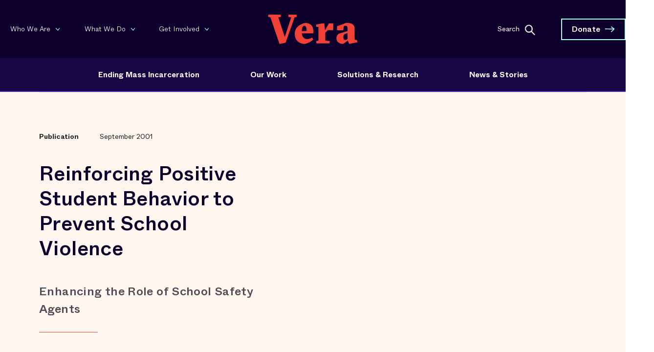

--- FILE ---
content_type: text/css;charset=utf-8
request_url: https://use.typekit.net/egc0cqx.css
body_size: 514
content:
/*
 * The Typekit service used to deliver this font or fonts for use on websites
 * is provided by Adobe and is subject to these Terms of Use
 * http://www.adobe.com/products/eulas/tou_typekit. For font license
 * information, see the list below.
 *
 * kremlin-pro:
 *   - http://typekit.com/eulas/000000000000000000010099
 * kremlin-pro-expanded:
 *   - http://typekit.com/eulas/00000000000000000001009a
 * kremlin-pro-semi-exp:
 *   - http://typekit.com/eulas/00000000000000000001009b
 *
 * © 2009-2026 Adobe Systems Incorporated. All Rights Reserved.
 */
/*{"last_published":"2024-02-21 15:56:29 UTC"}*/

@import url("https://p.typekit.net/p.css?s=1&k=egc0cqx&ht=tk&f=7314.7315.7313&a=134356373&app=typekit&e=css");

@font-face {
font-family:"kremlin-pro";
src:url("https://use.typekit.net/af/f09c46/000000000000000000010099/27/l?primer=7cdcb44be4a7db8877ffa5c0007b8dd865b3bbc383831fe2ea177f62257a9191&fvd=n4&v=3") format("woff2"),url("https://use.typekit.net/af/f09c46/000000000000000000010099/27/d?primer=7cdcb44be4a7db8877ffa5c0007b8dd865b3bbc383831fe2ea177f62257a9191&fvd=n4&v=3") format("woff"),url("https://use.typekit.net/af/f09c46/000000000000000000010099/27/a?primer=7cdcb44be4a7db8877ffa5c0007b8dd865b3bbc383831fe2ea177f62257a9191&fvd=n4&v=3") format("opentype");
font-display:auto;font-style:normal;font-weight:400;font-stretch:normal;
}

@font-face {
font-family:"kremlin-pro-expanded";
src:url("https://use.typekit.net/af/141502/00000000000000000001009a/27/l?primer=7cdcb44be4a7db8877ffa5c0007b8dd865b3bbc383831fe2ea177f62257a9191&fvd=n5&v=3") format("woff2"),url("https://use.typekit.net/af/141502/00000000000000000001009a/27/d?primer=7cdcb44be4a7db8877ffa5c0007b8dd865b3bbc383831fe2ea177f62257a9191&fvd=n5&v=3") format("woff"),url("https://use.typekit.net/af/141502/00000000000000000001009a/27/a?primer=7cdcb44be4a7db8877ffa5c0007b8dd865b3bbc383831fe2ea177f62257a9191&fvd=n5&v=3") format("opentype");
font-display:auto;font-style:normal;font-weight:500;font-stretch:normal;
}

@font-face {
font-family:"kremlin-pro-semi-exp";
src:url("https://use.typekit.net/af/fd2d17/00000000000000000001009b/27/l?primer=7cdcb44be4a7db8877ffa5c0007b8dd865b3bbc383831fe2ea177f62257a9191&fvd=n4&v=3") format("woff2"),url("https://use.typekit.net/af/fd2d17/00000000000000000001009b/27/d?primer=7cdcb44be4a7db8877ffa5c0007b8dd865b3bbc383831fe2ea177f62257a9191&fvd=n4&v=3") format("woff"),url("https://use.typekit.net/af/fd2d17/00000000000000000001009b/27/a?primer=7cdcb44be4a7db8877ffa5c0007b8dd865b3bbc383831fe2ea177f62257a9191&fvd=n4&v=3") format("opentype");
font-display:auto;font-style:normal;font-weight:400;font-stretch:normal;
}

.tk-kremlin-pro { font-family: "kremlin-pro",sans-serif; }
.tk-kremlin-pro-expanded { font-family: "kremlin-pro-expanded",sans-serif; }
.tk-kremlin-pro-semi-exp { font-family: "kremlin-pro-semi-exp",sans-serif; }
